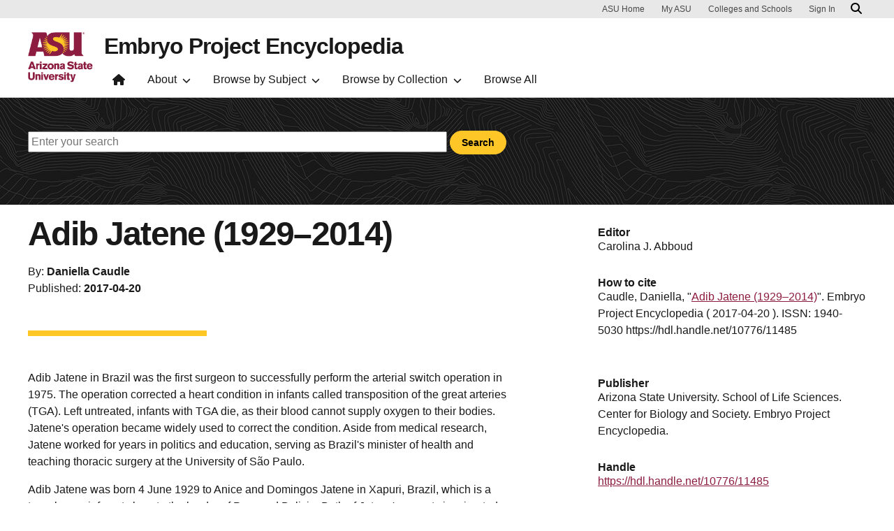

--- FILE ---
content_type: text/html; charset=UTF-8
request_url: https://embryo.asu.edu/pages/adib-jatene-1929-2014
body_size: 11836
content:
<!DOCTYPE html>
<html lang="en" dir="ltr">
  <head>
    <meta charset="utf-8" />
<script>window.dataLayer = window.dataLayer || [];</script>
<script>
    // Google Tag Manager - GTM-KDWN8Z
    (function(w,d,s,l,i){w[l]=w[l]||[];w[l].push({'gtm.start':
    new Date().getTime(),event:'gtm.js'});var f=d.getElementsByTagName(s)[0],
    j=d.createElement(s),dl=l!='dataLayer'?'&amp;l='+l:'';j.async=true;j.src=
    '//www.googletagmanager.com/gtm.js?id='+i+dl;f.parentNode.insertBefore(j,f);
    })(window,document,'script','dataLayer','GTM-KDWN8Z');
</script>
<meta name="description" content="Adib Jatene in Brazil was the first surgeon to successfully perform the arterial switch operation in 1975. The operation corrected a heart condition in infants called transposition of the great arteries (TGA). Left untreated, infants with TGA die, as their blood cannot supply oxygen to their bodies. Jatene’s operation became widely used to correct the condition. Aside from medical research, Jatene worked for years in politics and education, serving as Brazil’s minister of health and teaching thoracic surgery at the University of São Paulo." />
<link rel="canonical" href="https://embryo.asu.edu/pages/adib-jatene-1929-2014" />
<meta name="Generator" content="Drupal 10 (https://www.drupal.org)" />
<meta name="MobileOptimized" content="width" />
<meta name="HandheldFriendly" content="true" />
<meta name="viewport" content="width=device-width, initial-scale=1.0" />
<meta name="cmsversion" content="Webspark: 2.17.0" />
<link rel="icon" href="/core/misc/favicon.ico" type="image/vnd.microsoft.icon" />
<script>window.a2a_config=window.a2a_config||{};a2a_config.callbacks=[];a2a_config.overlays=[];a2a_config.templates={};</script>

    <title>Adib Jatene (1929–2014) | Embryo Project Encyclopedia</title>
    <link rel="stylesheet" media="all" href="/sites/g/files/litvpz181/files/css/css_RzbKZjl5U_Gr0qet1dOkdZ6OY5GmTg37rMzKG-rhhmA.css?delta=0&amp;language=en&amp;theme=embryo&amp;include=[base64]" />
<link rel="stylesheet" media="all" href="/sites/g/files/litvpz181/files/css/css_3ayjRv-qRy1-tHCBiivFEjpds3noGv3Kd8XPHLVV16g.css?delta=1&amp;language=en&amp;theme=embryo&amp;include=[base64]" />
<link rel="stylesheet" media="all" href="/sites/g/files/litvpz181/files/asset_injector/css/01_global-02fed3da2ee03a16d2afd602dc1f71af.css?t98pg0" />

    
            <script defer src="/libraries/fontawesome/js/all.min.js"></script>
    <script defer src="/profiles/contrib/webspark/themes/renovation/js/asuawesome.js"></script>
  </head>
  <body class="node-1109 node-type--keep-article">
    
    <!-- Google Tag Manager (noscript) - GTM-KDWN8Z -->
    <noscript><iframe src="//www.googletagmanager.com/ns.html?id=GTM-KDWN8Z"
    height="0" width="0" style="display:none;visibility:hidden"></iframe>
    </noscript>
    <!-- End Google Tag Manager (noscript) - GTM-KDWN8Z -->

      <div class="dialog-off-canvas-main-canvas" data-off-canvas-main-canvas>
      <header>
        
  <div class="block block--embryo-asubrandheader">

  
    

            
        <!-- Header component will be initialized in this container. -->
        <div id="ws2HeaderContainer"></div>
      
  </div>


  </header>
<main>
  <div class="page page-wrapper-webspark ">
    <div class="pt-5 pb-5">

              <div class="page__pre-content center-container max-size-container">
          <div class="container">
            
          </div>
        </div>
      
              <div id="skip-to-content" class="page__content center-container max-size-container">
            <div data-drupal-messages-fallback class="hidden"></div>
<article  data-history-node-id="1109" class="node keep-article keep-article--full" >
  
  
              <div class="layout__fixed-width">
          <div  class="bg topo-black bg-top bg-percent-100 max-size-container center-container">
        <div class="container">
          <div class="row">
            <div class="col-12">
              <div  class="layout__region layout__region--first">
                
<div class="spacing-top-48 spacing-bottom-48 block block-layout-builder block-inline-blocktext-content clearfix default">
    

    
    
  
  <div class="formatted-text">
      <div class="searchwrap">
<form class="keepform" onsubmit="event.preventDefault(); redirectToSearch();"><input id="searchInput" placeholder="Enter your search" type="text"> <input class="btn btn-md btn-gold" type="submit" value="Search">&nbsp;</form>

<div>&nbsp;</div>
</div>

  </div>

</div>

              </div>
            </div>
          </div>
        </div>
      </div>
      </div>
<div  class="8-4 bg-top bg-percent-100 uds-flex-order-default bg-white">
  <div class="container">
    <div class="row">
              <div  class="layout__region layout__region--first col-md-8">
          
  <div class="block">

  
    

            
        
<h1 class="article">
  Adib Jatene (1929–2014)
</h1>
  
      
  </div>

  <div class="views-element-container block">

  
    

            <div>
<div class="authorsect view js-view-dom-id-7ab1e49f8f9cb922c38f3726659d532bc0b2439cb36a2500e7c007f47044fa83 view-keep-details">
       
        
        
        
            <div class="view-content">
        
    <div class="author">
          <span class="views-field views-field-field-contributor"><span class="field-content author-item">By: <strong>Daniella Caudle</strong></span></span>
      </div>

      </div>
      
        
        
        
        
        </div>
</div>

      
  </div>

  <div class="views-element-container block">

  
    

            <div>
<div class="view js-view-dom-id-25cf84ff6c08fc5955e7882c6a9c622cd01eb35adfb467d3ced765f2ff2070b1 view-keep-details">
       
        
        
        
            <div class="view-content">
        
    <div class="author">
          <div class="views-field views-field-nothing"><span class="field-content">Published: <strong><time datetime="2017-04-20T12:00:00Z">2017-04-20</time>
</strong></span></div>
      </div>

      </div>
      
        
        
        
        
        </div>
</div>

      
  </div>
<div>
  
    
  <hr class="copy-divider" />
</div>

  <div class="block">

  
    

              <?xml version="1.0" encoding="utf-8"?>
<!DOCTYPE html PUBLIC "-//W3C//DTD XHTML 1.0 Strict//EN" "http://www.w3.org/TR/xhtml1/DTD/xhtml1-strict.dtd">
<html xmlns="http://www.w3.org/1999/xhtml">
	<head>
	<title>Adib Jatene (1929–2014) </title> <!-- // change here with title of article -->
 	
 	
	
	
	</head>
	
	<body>
<p> 
Adib Jatene in Brazil was the first surgeon to successfully
perform the arterial switch operation in 1975. The operation corrected
a heart condition in infants called transposition of the great
arteries (TGA). Left untreated, infants with TGA die, as their blood
cannot supply oxygen to their bodies. Jatene's operation became widely
used to correct the condition. Aside from medical research, Jatene
worked for years in politics and education, serving as Brazil's
minister of health and teaching thoracic surgery at the University of
São Paulo. 
</p>
<p>
Adib Jatene was born 4 June 1929 to Anice and Domingos
Jatene in Xapuri, Brazil, which is a town by a rainforest close to the
border of Peru and Bolivia. Both of Jatene's parents immigrated from
Lebanon. Jatene's father worked as a rubber tapper, extracting latex
from rubber trees, before he contracted yellow fever and died. Jatene
grew up with his mother and three brothers. 
</p>
<p>
After the death of
Jatene's father, Jatene's mother moved the family to Uberl&acirc;ndia,
Brazil, where she started a business and Jatene attended elementary
school. Jatene later moved to S&atilde;o Paulo, Brazil, for high school. To
pursue a career in medicine, Jatene began medical school in 1948 at
São Paulo University in S&atilde;o Paulo. Jatene's aimed to return to his
birthplace, Xapuri, to practice medicine, but while in medical school
he met Euryclides de Jesus Zerbini, a physician who later performed
the first heart transplant in Latin America in 1968. In 1951, Jatene
was part of Zerbini's team to perform the first valvular
commissurotomy, a surgery to replace a heart valve that is too narrow.
Jatene graduated from medical school in 1953. 
</p>
<p>
Jatene married Aurice
Biscegli in 1954, and they had four children. Their first, Fabio, was
born in 1955 when Jatene moved to teach and practice medicine near the
University of Uberaba, in Uberaba, Brazil. Jatene worked to develop
heart surgery in that region but lacked a heart-lung machine, so he
built one with the help of professionals at an auto repair and engine
reconditioning shop. While in Uberaba, Jatene's second child, Ieda,
was born in 1956 and his third, Iara in 1958. Also, in 1958 Jatene
returned to São Paulo to work with Zerbini at University's Heart
Institute of the Hospital das Cl&iacute;nicas in S&atilde;o Paulo, Brazil. 
</p>
<p>
In 1961,
Jatene's fourth child Marcelo was born, and Jatene began working at
Instituto de Cardiologia do Estado de S&atilde;o Paulo (the Insitute of
Cardiology of the State of S&atilde;o Paulo) (ICESP), now called Instituto
Dante Pazzanese de Cardiologia (Dante Pazzanese Institute of
Cardiology) (IDPC), in S&atilde;o Paulo, Brazil. In the 1960s, Jatene began
working on an artificial cardiac pacemaker, a device used to make the
heart beat if it cannot on its own, and named his version the ICESP
model, after the Institute of Cardiology of the State of S&atilde;o Paulo.
Jatene also designed experimental treatments for a heart condition
called Chagas disease, which is transmitted by bloodsucking bugs and
causes damage to the heart and nervous system. 
</p>
<p>
In the 1970s, Jatene
became the director for the Dante Pazzanese Institute of Cardiology.
While the IDPC director, Jatene designed a treatment for patients with
Chagas disease. Student researcher Elias Boainain used Jatene's plan
to treat the patients with benznidazole and nifurtimox, antiparasitic
drugs that kill the bloodsucking bugs that cause the disease. Jatene
also helped to establish the criteria for the masters and PhD programs
at Federal University of Goi&aacute;s in Goi&acirc;nia, Brazil, between 1974 and
1975. 
</p>
<p>
During the 1970s, Jatene began developing an operation to
correct a condition called transposition of the great arteries (TGA).
Transposition of the great arteries (TGA) is a condition in which two
major blood vessels connected to the heart, the aorta and pulmonary
arteries, are switched from their normal positions in terms of their
location on the heart. The aorta normally pumps oxygenated blood from
the lungs through the heart and into the body. When the deoxygenated
blood returns to the heart, the pulmonary artery normally pumps the
blood to the lungs for oxygenation. In infants born with TGA, the
arteries pump blood in two separate loops. In one loop, blood from the
lungs goes to the heart and straight back to the lungs. In the other,
deoxygenated blood from the body comes into the heart and then is
pumped back to the body without going through the lungs. Infants born
with TGA cannot survive long after birth because their blood does not
receive oxygen from the lungs, so the rest of their body does not
receive oxygen. Jatene developed the arterial switch operation, in
which a surgeon returns the transposed vessels to their anatomically
normal positions and takes the coronary arteries, which lay on top of
the pulmonary artery, and places them on top of the aorta. 
</p>
<p>
Other
surgeons had attempted similar operations before Jatene. In 1952 and
1953, Charles Bailey, who operated on patients with TGA at Hahnermann
Hospital in Philadelphia, Pennsylvania, had attempted to leave the
coronary arteries on the pulmonary artery instead of transferring them
to the aorta. All of his patients died. In 1954, Harold Albert, who
worked at the Louisiana State University Medical Center in New
Orleans, Louisiana, hypothesized that the surgery would be successful
if both coronary arteries were transferred from the pulmonary artery
to the aorta. In 1954, William Mustard, who performed surgeries at
Toronto's Hospital for Sick Children in Toronto, Canada, transferred
only the left coronary artery and not the right coronary artery, but
all three of his patients died. On 8 May 1975, Jatene surgically
switched both coronary arteries and the vessels, thus performing the
first successful arterial switch operation. Jatene's operation became
the standard treatment for those born with TGA, replacing the Mustard
operation by 1998. 
</p>
<p>
Starting in 1977, Jatene was the general director
of the Heart Hospital of the Associa&ccedil;&atilde;o Sanat&oacute;rio S&iacute;rio (Syrian
Sanitarium Association), and in March 1979 Jatene became the health
secretary of São Paulo. Jatene later noted that São Paulo was at that
time becoming rapidly urbanized and that there were too few physicians
and hospitals to serve the growing city. To address that issue, Jatene
began working with others on the S&atilde;o Paulo Metropolitan Health Plan to
establish 450 health centers and forty hospitals in the São Paulo
community. Jatene remained health secretary until 1982, and the
Metropolitan Health Plan established nearly half of the medical
centers it had planned. 
</p>
<p>
In the 1980s, while continuing his medical
work to correct heart malformations, Jatene served in several
organizations. In 1980, Jatene founded and became president of
Brazil's National Council of Health Secretaries. He worked to to
establish standard criteria for medical schools. Those qualifications
included that the medical school have a hospital and an outpatient
medical complex that had operated for at least two years and
functioned as a regional referral center. In 1983, he became professor
of thoracic surgery at the University of S&atilde;o Paulo. A year later, he
became an honorary member of the American Association for Thoracic
Surgery. He also founded and served as president of the Brazilian
Society of Cardiovascular Surgery between 1984 and 1985, when he
became president of the Department of Cardiovascular Surgery of the
Brazilian Cardiology Society. 
</p>
<p>
Jatene was president of the
International Society for Cardiovascular Surgery in 1985 and 1987. He
was a member of the Commission of Medical Education Specialists of the
Ministry of Education in 1986 and 1990. He was also a member of
Brazil's National Health Board in 1986 and 1992 and a member of the
Regional Medical Council of the State of São Paulo in 1988 and 1992.
In 1989 Jatene was elected to be a titular member of Brazil's National
Academy of Medicine and then was Brazil's minister of health for eight
months in 1990. Jatene still worked and was active in the
cardiovascular field. 
</p>
<p>
While being active in committees and societies,
Jatene again served as Brazil's minister of health for twenty-two
months starting in 1995. He also directed the Heart Institute in
Brazil until 1999, when he retired. He continued to co-author articles
in the years following his retirement. 
</p>
<p>
On 14 November 2014, Jatene
died at age eighty-five. He was survived by his wife, four children,
ten grandchildren. 
</p>


		
		
		<div id="references">
		<h2>Sources</h2>
		<ol>
		
		
<li>
Aiello, Vera Demarchi, and Ieda Biscegli Jatene Bosisio. "Adib
Domingos Jatene." <i>Cardiology in the Young</i> 12 (2002): 479&ndash;83. 
</li>
<li>
Albert, Harold M. "Surgical Correction of Transposition of the
Great Vessels." <i>Surgical Forum</i> 5 (1954): 74&ndash;7. 
</li> 
<li>
Atik,
Fernando Antibas, Altamiro Ribeiro Dias, Pablo Pomerantzeff, Miguel
Barbero-Marcial, Noedir Antonio Groppo Stolf, and Adib Domingos
Jatene. "Immediate and Long Term Evolution of Valve Replacement in
Children Less than 12 Years Old." <i>Arquivos Brasileiros de
Cardiologia</i> [Brazilian Archives of Cardiology] 73 (1999): 424&ndash;8.
<a href="http://www.scielo.br/scielo.php?pid=S0066-782X1999001100002&amp;script=sci_arttext&amp;tlng=pt">http://www.scielo.br/scielo.php?pid=S0066-782X1999001100002&amp;script=
sci_arttext&amp;tlng=pt</a> (Accessed May 17, 2016). 
</li> 
<li>
Bailey, Charles
P., B. A. Cookson, D. F. Downing, and W. B. Neptune. "Cardiac Surgery
under Hypothermia." <i>The Journal of Thoracic Surgery</i> 27 (1954): 73&ndash;91.
</li> 
<li>
Braile, Domingo M., and Enio Buffolo. "Adib Jatene: June 4, 1929
November 14, 2014." <i>Revista Brasileira de Cirurgia
Cardiovascular</i> [Magazine of Brazilian Cardiovascular Surgery] 29
(2014): 473&ndash;477. <a
href="http://www.ncbi.nlm.nih.gov/pmc/articles/PMC4408807/">http://www
.ncbi.nlm.nih.gov/pmc/articles/PMC4408807/</a> (Accessed May 17, 2016).
</li> 
<li>
"Chagas Disease." Mayo Clinic. 2014. <a
href="http://www.mayoclinic.org/diseases-conditions/chagas-disease/basics/definition/con-20030854">http://www.
mayoclinic.org/diseases-
conditions/chagas-disease/basics/definition/con-20030854</a> (Accessed
May 18, 2016). 
</li> 
<li>
del Arco, Jos&eacute; N&uacute;&ntilde;ez. <i>Health Services in Latin
America and Asia Inter-American Development Bank Series</i>. Washington,
D.C.: Inter-American Development Bank, 2001.
</li> 
<li>
Dunlop, Marilyn.
<i>Bill Mustard: Surgical Pioneer</i>. Toronto and Oxford: Hannah Institute
and Dundurn Press, 1989.
</li> 
<li>
"Facts about Jaundice and Kernicterus." Centers for Disease Control
and Prevention. 2015. <a href="https://www.cdc.gov/ncbddd/jaundice/facts.html">http://www.cdc.
gov/ncbddd/jaundice/facts.html</a> (Accessed May 17, 2016).
</li> 
<li>
Jacobs, Marshall L., and Christo I. Tchervenkov. "Tribute to a
Patriarch Adib Domingos Jatene, 1929&ndash;2014." World Journal for
Pediatric and Congenital Heart Surgery 6 (2015): 7&ndash;8. <a
href="http://pch.sagepub.com/content/6/1/7.extract#">http://pch.
sagepub.com/content/6/1/7.extract#</a> (Accessed May 17, 2016).
</li> 
<li>
Jatene, Adib, Valmir Fontes, Paulo Paulista, Luis, Souza, F. Neger, M.
Galantier, and Eduardo Sousa. "Anatomic Correction of Transposition of
the Great Vessels." <i>The Journal of Thoracic and Cardiovascular
Surgery</i> 72 (1976): 364&ndash;70. <a
href="http://www.ncbi.nlm.nih.gov/pubmed/957754">http://www.ncbi.nlm.
nih.gov/pubmed/957754</a>  (Accessed February 10, 2015).
</li> 
<li>
Jatene, Marcelo Biscegli, Rosangela Monteiro, Maria
Helena Guimar&atilde;es, Siomara Christina Veronezi, M&aacute;rcia Kyiomi Koike,
Fabio Biscegli Jatene, and Adib Domingos Jatene. "Aortic Valve
Assessment. Anatomical Study of 100 Healthy Human Hearts." <i>Arquivos
Brasileiros de Cardiologia</i> [Brazilian Archives of Cardiology] 73
(1999): 81&ndash;6.
<a href="http://www.scielo.br/scielo.php?pid=S0066-782X1999000700007&amp;script=sci_arttext">http://www.scielo.br/scielo.php?pid=S0066-782X1999000700007&amp;script=
sci_arttext</a> (Accessed May 17, 2016). 
</li> 
<li>
Mustard, William T., A.
L. Chute, John D. Keith, A. Sirek, R. D. Rowe, and P. Vlad. "The
Surgical Approach to Transposition of the Great Vessels with
Extracorporeal Circuit." <i>Surgery</i> 36 (1954): 39&ndash;51.
</li> 
<li>
Mustard,
William T., John D. Keith, George A. Trusler, Robert Fowler, and L.
Kidd. "The Surgical Management of Transposition of the Great Vessels."
<i>The Journal of Thoracic and Cardiovascular Surgery</i> 48 (1964):
953&ndash;8.
</li>
<li>
"Parasites &ndash; American Trypanosomiasis (also known as Chagas
Disease)." Centers for Disease Control and Prevention. 2016. <a href="https://www.cdc.gov/parasites/chagas/gen_info/vectors/">http://
www.cdc.gov/parasites/chagas/gen_info/vectors/</a> (Accessed May 17,
2016).
</li> 
<li>
P&ecirc;go-Fernandes, Paulo Manuel, and Noedir Groppo
Stolf. "Professor Adib Jatene, a Youth of 80 Years." <i>Sao Paulo Medical
Journal</i> 128 (2010): 55&ndash;7.
<a href="http://www.scielo.br/scielo.php?pid=S1516-31802010000200001&amp;script=sci_arttext">http://www.scielo.br/scielo.php?pid=S1516-31802010000200001&amp;script=
sci_arttext</a> (Accessed May 17, 2016).
</li> 
<li>
Rassi, Anis. "Adib Domingos Jatene, 1929&ndash;2014." <i>Arquivos
Brasileiros de Cardiologia</i> [Brazilian Archives of Cardiology] 104
(2015): 179&ndash;80. <a
href="http://www.ncbi.nlm.nih.gov/pmc/articles/PMC4386844/">http://www
.ncbi.nlm.nih.gov/pmc/articles/PMC4386844/</a> (Accessed May 17,
2016). 
</li> 
<li>
Stafford, Ned. "Adib Jatene." <i>British Medical
Journal</i> 350 (2015): h324.
</li> 
<li>
Sousa, J. Eduardo MR, Euriclides de
Jesus Zerbini, Adib D. Jatene, Valmir F. Fontes, Helio M. Magalh&atilde;es,
and Cantidio Moura Campos Filho. "Transaortic Infundibulectomy for
Hypertrophic Subaortic Stenosis." <i>The American Journal of Cardiology</i>
15 (1965): 801&ndash;8.
</li> 
<li>
Teixeira, C&eacute;sar. "Adib Jatene, an Immense
Legacy to Brazilian Medicine." <i>Revista da Associa&ccedil;&atilde;o M&eacute;dica
Brasileira</i> [Journal of the Brazilian Medical Association] 60 (2014):
502&ndash;4.
<a href="http://www.scielo.br/scielo.php?pid=S0104-42302014000600502&amp;script=sci_arttext">http://www.scielo.br/scielo.php?pid=S0104-42302014000600502&amp;script=
sci_arttext</a> (Accessed May 17, 2016).
</li> 
<li>
"Yellow Fever." Centers for Disease Control and Prevention. 2015. <a href="https://www.cdc.gov/yellowfever/">http://www.cdc.gov/yellowfever/
</a> (Accessed May 17, 2016).
</li>

		
		
		</ol>
		</div>
		
	<script defer src="https://static.cloudflareinsights.com/beacon.min.js/vcd15cbe7772f49c399c6a5babf22c1241717689176015" integrity="sha512-ZpsOmlRQV6y907TI0dKBHq9Md29nnaEIPlkf84rnaERnq6zvWvPUqr2ft8M1aS28oN72PdrCzSjY4U6VaAw1EQ==" data-cf-beacon='{"rayId":"9c1cc330fb8bb87b","version":"2025.9.1","serverTiming":{"name":{"cfExtPri":true,"cfEdge":true,"cfOrigin":true,"cfL4":true,"cfSpeedBrain":true,"cfCacheStatus":true}},"token":"277cfcd0c61a45a28a0965fee3339e35","b":1}' crossorigin="anonymous"></script>
</body>
</html>

      
  </div>
<div>
  
    
  <hr class="margin-width-divider" />
</div>

<div class="block block-layout-builder block-inline-blocktext-content clearfix default">
    

    
    
  
  <div class="formatted-text">
      <div class="uds-highlighted-heading">
<h4><span class="highlight-gold">Keywords</span></h4>
</div>

  </div>

</div>

  <div class="keyword block">

  
    

              <a href="/taxonomy/term/144702" hreflang="en">People</a>

      
  </div>

  <div class="keyword block">

  
    

              <a href="/taxonomy/term/147853" hreflang="en">Heart--Surgery</a>
  <a href="/taxonomy/term/147850" hreflang="en">Transposition of Great Vessels</a>
  <a href="/taxonomy/term/20232" hreflang="en">Congenital Heart Disease</a>
  <a href="/taxonomy/term/148509" hreflang="en">Aorta--Abnormalities</a>
  <a href="/taxonomy/term/148563" hreflang="en">Pulmonary artery--Abnormalities</a>
  <a href="/taxonomy/term/148564" hreflang="en">Chagas&#039; Disease</a>
  <a href="/taxonomy/term/148565" hreflang="en">Public health--Brazil</a>
  <a href="/taxonomy/term/148566" hreflang="en">Reproductive health--Brazil</a>
  <a href="/taxonomy/term/148567" hreflang="en">Surgeons--Biography</a>

      
  </div>

        </div>
                    <div  class="layout__region layout__region--second col-md-4">
          
  <div class="views-element-container sideblock block spacing-top-32">

  
    

            <div>
<div class="view js-view-dom-id-e98b96a735dfbfb9c7f2f1ea1479e46db182306945814a57005a39ddaaa483f4 view-keep-details">
       
            <div class="view-header">
        <h2>Editor</h2>
      </div>
      
        
        
            <div class="view-content">
        
    <div class="author">
          <span class="views-field views-field-field-contributor"><span class="field-content editor-item">Carolina J. Abboud</span></span>
      </div>

      </div>
      
        
        
        
        
        </div>
</div>

      
  </div>

  <div class="views-element-container sideblock block spacing-top-32">

  
    

            <div>
<div class="view js-view-dom-id-53ddb06a6117ae1da81a3de7fae0d309226ea84a10ee78f3fd8a0754142e6e99 view-keep-details">
       
            <div class="view-header">
        <h2>How to cite</h2>
      </div>
      
        
        
            <div class="view-content">
        
    <div class="author">
          <div class="views-field views-field-nothing"><span class="field-content">Caudle, Daniella, "<a href="/pages/adib-jatene-1929-2014" hreflang="en">Adib Jatene (1929–2014)</a>". Embryo Project Encyclopedia ( <time datetime="2017-04-20T12:00:00Z">2017-04-20</time>
 ). ISSN: 1940-5030 https://hdl.handle.net/10776/11485</span></div>
      </div>

      </div>
      
        
        
        
            <div class="view-footer">
        <br>
      </div>
      
        </div>
</div>

      
  </div>

  <div class="views-element-container sideblock block spacing-top-32">

  
    

            <div>
<div class="view js-view-dom-id-9f229675eee083e971b4745a06eb680ae6d1a067cc04767598167f9e3e511f18 view-keep-details">
       
            <div class="view-header">
        <h2>Publisher</h2>
      </div>
      
        
        
            <div class="view-content">
        
    <div class="author">
          <span class="views-field views-field-field-contributor"><span class="field-content">Arizona State University. School of Life Sciences. Center for Biology and Society. Embryo Project Encyclopedia.</span></span>
      </div>

      </div>
      
        
        
        
        
        </div>
</div>

      
  </div>

  <div class="views-element-container sideblock block spacing-top-32">

  
    

            <div>
<div class="view js-view-dom-id-d6afc75838cc2d1dbfb6d7ac2828e5b6e2cbb1d08a3857da56599b596ca5643d view-keep-details">
       
            <div class="view-header">
        <h2>Handle</h2>
      </div>
      
        
        
            <div class="view-content">
        
    <div class="author">
          <div class="views-field views-field-field-handle"><div class="field-content"><a href="https://hdl.handle.net/10776/11485" target="_blank">https://hdl.handle.net/10776/11485</a></div></div>
      </div>

      </div>
      
        
        
        
        
        </div>
</div>

      
  </div>

  <div class="rights-container spacing-top-32 block">

  
            <h2>Rights</h2>
        

              <div>
  
      <h2><a href="/taxonomy/term/150938">  Articles Rights and Graphics
</a></h2>
    
    <p data-renderer-start-pos="150">Copyright Arizona Board of Regents Licensed as <a href="http://creativecommons.org/licenses/by-nc-sa/3.0/">Creative Commons Attribution-NonCommercial-Share Alike 3.0 Unported (CC BY-NC-SA 3.0)</a>&nbsp;</p>


</div>


      
  </div>

  <div class="views-element-container sideblock block spacing-top-32 lastmod">

  
    

            <div>
<div class="view js-view-dom-id-216ad30536f1d43aa8a465f257d678de56da4ec78ccd3b9bca610b550da087c1 view-keep-details">
       
            <div class="view-header">
        <h2>Last modified</h2>
      </div>
      
        
        
            <div class="view-content">
        
    <div class="author">
          <div class="views-field views-field-changed"><span class="field-content"><time datetime="2023-09-11T10:58:14-07:00">Monday, September 11, 2023 - 10:58</time>
</span></div>
      </div>

      </div>
      
        
        
        
        
        </div>
</div>

      
  </div>

  <div class="shareblock block">

  
            <h2>Share this page</h2>
        

            <span class="a2a_kit a2a_kit_size_32 addtoany_list" data-a2a-url="https://embryo.asu.edu/pages/adib-jatene-1929-2014" data-a2a-title="Adib Jatene (1929–2014)"><a class="a2a_button_facebook"></a><a class="a2a_button_twitter"></a><a class="a2a_button_print"></a><a class="a2a_button_email"></a><a class="a2a_dd addtoany_share" href="https://www.addtoany.com/share#url=https%3A%2F%2Fembryo.asu.edu%2Fpages%2Fadib-jatene-1929-2014&amp;title=Adib%20Jatene%20%281929%E2%80%932014%29"></a></span>

      
  </div>

        </div>
          </div>
  </div>
</div>
<div  class="bg-white">
  <div class="container">
    <div class="row">
              <div  class="layout__region layout__region--first col-md-">
          
  <div class="block">

  
    

            
      
  </div>

        </div>
                </div>
  </div>
</div>

  </article>



        </div>
          </div>
  </div>
</main>
  <footer class="page__footer" id="asu-footer" role="contentinfo">
      
  <div class="block block--embryo-asufooter">

  
    

            
  <div class="wrapper" id="wrapper-footer-columns">
    <div class="container" id="footer-columns">
      <div class="row">
        <div class="col-xl" id="info-column">
          <div class="h5">ASU Center for Biology and Society</div>
                                <p class="contribute-button">
            <a
              data-ga-footer-type="internal link"
              data-ga-footer-region="footer"
              data-ga-footer-section="primary footer"
              data-ga-footer="Support"
              data-ga-footer-component="ASU Center for Biology and Society"
              href="https://bit.ly/3Psf7Ca" class="btn btn-small btn-gold">Support</a></p>
                  </div>
              </div>
    </div>
  </div>

<div class="wrapper" id="wrapper-footer-innovation">
  <div class="container" id="footer-innovation">
    <div class="row">
      <div class="col">
        <div class="d-flex footer-innovation-links">
          <nav class="nav" aria-label="University Services">
            <a
              class="nav-link"
              href="https://www.asu.edu/about/locations-maps"
              data-ga-footer-type="internal link"
              data-ga-footer-section="secondary footer"
              data-ga-footer="maps and locations"
              data-ga-footer-component=""
            >Maps and Locations</a>
            <a
              class="nav-link"
              href="https://cfo.asu.edu/applicant"
              data-ga-footer-type="internal link"
              data-ga-footer-section="secondary footer"
              data-ga-footer="jobs"
              data-ga-footer-component=""
            >Jobs</a>
            <a
              class="nav-link"
              href="https://search.asu.edu/?search-tabs=web_dir_faculty_staff"
              data-ga-footer-type="internal link"
              data-ga-footer-section="secondary footer"
              data-ga-footer="directory"
              data-ga-footer-component=""
            >Directory</a>
            <a
              class="nav-link"
              href="https://www.asu.edu/about/contact"
              data-ga-footer-type="internal link"
              data-ga-footer-section="secondary footer"
              data-ga-footer="contact asu"
              data-ga-footer-component=""
            >Contact ASU</a>
            <a
              class="nav-link"
              href="https://my.asu.edu"
              data-ga-footer-type="internal link"
              data-ga-footer-section="secondary footer"
              data-ga-footer="my asu"
              data-ga-footer-component=""
            >My ASU</a>
          </nav>
          <a
            class="img-link"
            href="https://www.asu.edu/rankings"
            data-ga-footer-type="internal link"
            data-ga-footer-section="secondary footer"
            data-ga-footer="#1 in the u.s. for innovation"
            data-ga-footer-component=""
          >
            <img src="/profiles/contrib/webspark/modules/asu_footer/img/footer-rank.png" loading="lazy" height="105" width="640" alt="Repeatedly ranked #1 on 30+ lists in the last 3 years">
          </a>
        </div>
      </div>
    </div>
  </div>
</div>

<div class="wrapper" id="wrapper-footer-colophon">
  <div class="container" id="footer-colophon">
    <div class="row">
      <div class="col">
        <div class="footer-legal-links">
          <nav class="nav colophon" aria-label="University Legal and Compliance">
            <a
              class="nav-link"
              href="https://www.asu.edu/about/copyright-trademark"
              data-ga-footer-type="internal link"
              data-ga-footer-section="tertiary footer"
              data-ga-footer="copyright and trademark"
              data-ga-footer-component=""
            >Copyright and Trademark</a>
            <a
              class="nav-link"
              href="https://accessibility.asu.edu/report"
              data-ga-footer-type="internal link"
              data-ga-footer-section="tertiary footer"
              data-ga-footer="accessibility"
              data-ga-footer-component=""
            >Accessibility</a>
            <a
              class="nav-link"
              href="https://www.asu.edu/about/privacy"
              data-ga-footer-type="internal link"
              data-ga-footer-section="tertiary footer"
              data-ga-footer="privacy"
              data-ga-footer-component=""
            >Privacy</a>
            <a
              class="nav-link"
              href="https://www.asu.edu/about/terms-of-use"
              data-ga-footer-type="internal link"
              data-ga-footer-section="tertiary footer"
              data-ga-footer="terms of use"
              data-ga-footer-component=""
            >Terms of Use</a>
            <a
              class="nav-link"
              href="https://www.asu.edu/emergency"
              data-ga-footer-type="internal link"
              data-ga-footer-section="tertiary footer"
              data-ga-footer="emergency"
              data-ga-footer-component=""
            >Emergency</a>
          </nav>
        </div>
      </div>
    </div>
  </div>
</div>

      
  </div>


  </footer>

  </div>

    
    <script type="application/json" data-drupal-selector="drupal-settings-json">{"path":{"baseUrl":"\/","pathPrefix":"","currentPath":"node\/1109","currentPathIsAdmin":false,"isFront":false,"currentLanguage":"en","themeUrl":"themes\/custom\/embryo"},"pluralDelimiter":"\u0003","suppressDeprecationErrors":true,"asu_brand":{"props":{"baseUrl":"https:\/\/embryo.asu.edu\/","title":"Embryo Project Encyclopedia","parentOrg":"","parentOrgUrl":"","expandOnHover":0,"loginLink":"\/caslogin","logoutLink":"\/caslogout","loggedIn":false,"userName":"","navTree":[{"href":"\/","text":"Home","items":"","buttons":"","type":"icon-home","class":"home"},{"href":"","text":"About","items":[[{"href":"\/info\/embryo-project","text":"The Embryo Project","type":null,"children":[]},{"href":"\/info\/editorial-team","text":"The Editorial Team","type":null,"children":[]},{"href":"\/info\/encyclopedia","text":"The Encyclopedia","type":null,"children":[]}]],"buttons":""},{"href":"","text":"Browse by Subject","items":[[{"href":"\/browse-collection\/keep-search?search_api_fulltext=abortion\u0026sort_by=search_api_relevance","text":"Abortion","type":null,"children":[]},{"href":"\/browse-collection\/keep-search?search_api_fulltext=development\u0026sort_by=search_api_relevance","text":"Development","type":null,"children":[]},{"href":"\/browse-collection\/keep-search?search_api_fulltext=embryology\u0026sort_by=search_api_relevance","text":"Embryology","type":null,"children":[]},{"href":"\/browse-collection\/keep-search?search_api_fulltext=eugenics\u0026sort_by=search_api_relevance","text":"Eugenics","type":null,"children":[]},{"href":"\/browse-collection\/keep-search?search_api_fulltext=evolution\u0026sort_by=search_api_relevance","text":"Evolution","type":null,"children":[]}],[{"href":"\/browse-collection\/search?search_api_fulltext=genetics","text":"Genetics","type":"column break","children":[]},{"href":"\/browse-collection\/keep-search?search_api_fulltext=law\u0026sort_by=search_api_relevance","text":"Law","type":null,"children":[]},{"href":"\/browse-collection\/keep-search?search_api_fulltext=reproduction\u0026sort_by=search_api_relevance","text":"Reproduction","type":null,"children":[]},{"href":"\/browse-collection\/keep-search?search_api_fulltext=sex%20and%20gender\u0026sort_by=search_api_relevance","text":"Sex \u0026 Gender","type":null,"children":[]},{"href":"\/browse-collection\/keep-search?search_api_fulltext=technology\u0026sort_by=search_api_relevance","text":"Technology","type":null,"children":[]}]],"buttons":""},{"href":"","text":"Browse by Collection","items":[[{"href":"\/browse-collection\/keep-search?f%5B0%5D=collection_2%3A150928","text":"Articles","type":null,"children":[]},{"href":"\/browse-collection\/keep-search?f%5B0%5D=collection_2%3A150929","text":"Essays and Theses","type":null,"children":[]},{"href":"\/browse-collection\/keep-search?f%5B0%5D=collection_2%3A150933","text":"Photographs","type":null,"children":[]},{"href":"\/browse-collection\/keep-search?f%5B0%5D=collection_2%3A150932","text":"Illustrations","type":null,"children":[]},{"href":"\/browse-collection\/keep-search?f%5B0%5D=collection_2%3A150935","text":"Audio","type":null,"children":[]},{"href":"\/browse-collection\/keep-search?f%5B0%5D=collection_2%3A150936","text":"Video","type":null,"children":[]}]],"buttons":""},{"href":"\/keep-search","text":"Browse All","items":"","buttons":""}],"logo":{"alt":"Arizona State University logo","title":"ASU homepage","src":"\/profiles\/contrib\/webspark\/modules\/asu_brand\/node_modules\/@asu\/component-header-footer\/dist\/assets\/img\/arizona-state-university-logo-vertical.png","mobileSrc":"\/profiles\/contrib\/webspark\/modules\/asu_brand\/node_modules\/@asu\/component-header-footer\/dist\/assets\/img\/arizona-state-university-logo.png","brandLink":"https:\/\/www.asu.edu"},"searchUrl":"https:\/\/search.asu.edu\/search"}},"is_admin":false,"user":{"uid":0,"permissionsHash":"e8d01cbb9091a656cded62b507293eef257cc49ed2bded6c74e118ce8fe28a57"}}</script>
<script src="/sites/g/files/litvpz181/files/js/js_XOXahKJg0SjjIYFf_4F5dR3zxMYm_puDveBwWQpIEsk.js?scope=footer&amp;delta=0&amp;language=en&amp;theme=embryo&amp;include=eJxdjEEOwjAMBD-U1PCiyElc1DbYlW1A-T1t4AKnnZ2VFmt1Qe6AX5hmFfaAZuRp4ZWKi8Jq0-Wabk0ytmN7pKzIFYrcd2Fit9iWQ2kf4yzipPCJmJuUbXglLJ6KKMHAeGJQYnmiL8Jg3tuPcMyNLLwo2466pfFl8Nffoo5NLA"></script>
<script src="https://static.addtoany.com/menu/page.js" defer></script>
<script src="/sites/g/files/litvpz181/files/js/js_x8XhyIvE0EykPUOjPegEpB3UAOeSxUhfwnOHF1CrH3g.js?scope=footer&amp;delta=2&amp;language=en&amp;theme=embryo&amp;include=eJxdjEEOwjAMBD-U1PCiyElc1DbYlW1A-T1t4AKnnZ2VFmt1Qe6AX5hmFfaAZuRp4ZWKi8Jq0-Wabk0ytmN7pKzIFYrcd2Fit9iWQ2kf4yzipPCJmJuUbXglLJ6KKMHAeGJQYnmiL8Jg3tuPcMyNLLwo2466pfFl8Nffoo5NLA"></script>
<script src="/sites/g/files/litvpz181/files/asset_injector/js/01_global-e763f3870555cabaee77dd25122f8c80.js?t98pg0"></script>
<script src="/sites/g/files/litvpz181/files/js/js_KRc6uI0vsvQUKNgRH8I-YUqZccsOqDXpbD0VNKanMLY.js?scope=footer&amp;delta=4&amp;language=en&amp;theme=embryo&amp;include=eJxdjEEOwjAMBD-U1PCiyElc1DbYlW1A-T1t4AKnnZ2VFmt1Qe6AX5hmFfaAZuRp4ZWKi8Jq0-Wabk0ytmN7pKzIFYrcd2Fit9iWQ2kf4yzipPCJmJuUbXglLJ6KKMHAeGJQYnmiL8Jg3tuPcMyNLLwo2466pfFl8Nffoo5NLA"></script>

  </body>
</html>
